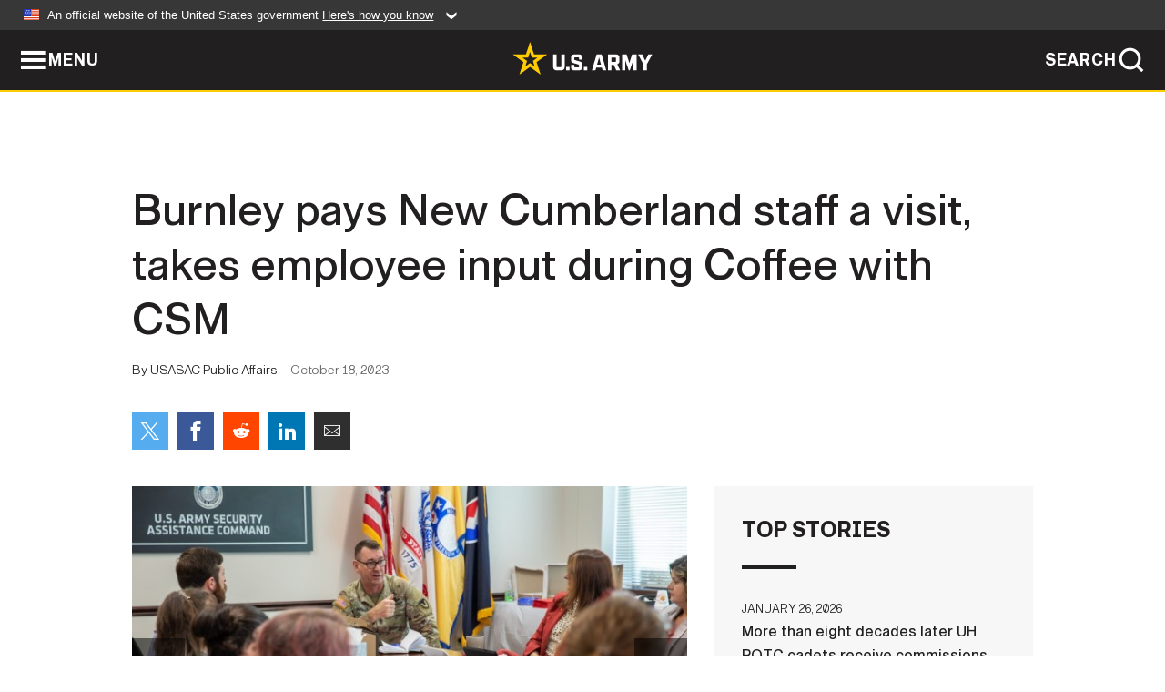

--- FILE ---
content_type: text/html; charset=UTF-8
request_url: https://www.army.mil/article/270889/burnley_pays_new_cumberland_staff_a_visit_takes_employee_input_during_coffee_with_csm
body_size: 3061
content:
<!DOCTYPE html>
<html lang="en">
<head>
    <meta charset="UTF-8">
    <meta content='width=device-width, initial-scale=1.0' name='viewport' />
    <meta name="apple-itunes-app" content="app-id=342689843">
    <meta property="og:title" content="Burnley pays New Cumberland staff a visit, takes employee input during  Coffee with CSM" />
<meta property="og:type" content="article" />
<meta property="og:description" content="U.S. Army Security Assistance Command&#39;s Command Sgt. Maj. Stephen Burnley hosted an informal &#34;Coffee with the CSM&#34; session for USASAC team members in Ne..." />
<meta property="og:site_name" content="www.army.mil" />
<meta property="og:image" content="https://api.army.mil/e2/c/images/2023/10/18/643339b0/max1200.jpg" />
<meta property="og:headline" content="Burnley pays New Cumberland staff a visit, takes employee input during  Coffee with CSM " />
<meta property="twitter:card" content="summary_large_image" />
<meta property="twitter:site" content="@USArmy" />
<meta property="twitter:title" content="Burnley pays New Cumberland staff a visit, takes employee input during  Coffee with CSM " />
<meta property="twitter:description" content="U.S. Army Security Assistance Command&#39;s Command Sgt. Maj. Stephen Burnley hosted an informal &#34;Coffee with the CSM&#34; session for USASAC team members in Ne..." />
<meta property="twitter:image" content="https://api.army.mil/e2/c/images/2023/10/18/643339b0/max1200.jpg" />
<meta property="og:url" content="https://www.army.mil/article/270889/burnley_pays_new_cumberland_staff_a_visit_takes_employee_input_during_coffee_with_csm" />

    <title>Burnley pays New Cumberland staff a visit, takes employee input during  Coffee with CSM  &#124; Article &#124; The United States Army</title>
    <meta name="description" content="U.S. Army Security Assistance Command&#39;s Command Sgt. Maj. Stephen Burnley hosted an informal &#34;Coffee with the CSM&#34; session for USASAC team members in Ne...">
    <meta property="article:published_time" content="2023-10-18T12:44:07-05:00" />
    <meta property="article:modified_time" content="2023-10-18T12:44:07-05:00" />
    <link rel="canonical" href="https://www.army.mil/article/270889/burnley_pays_new_cumberland_staff_a_visit_takes_employee_input_during_coffee_with_csm">
    <link rel="amphtml" href="https://www.army.mil/article-amp/270889/burnley_pays_new_cumberland_staff_a_visit_takes_employee_input_during_coffee_with_csm"/>
    <link rel="stylesheet" href="/e2/global/rv7/topnav/navbar.css">
    <link rel="stylesheet" href="/e2/global/rv7/footer/footer.css">
    <link rel="stylesheet" href="/css/article.css?id=05631edaec0f9b6cde4e0b0469a45dbb">
    <link rel="apple-touch-icon" href="/e2/images/rv7/army_star_icon_60.png">
    <link rel="apple-touch-icon" sizes="76x76" href="/e2/images/rv7/army_star_icon_76.png">
    <link rel="apple-touch-icon" sizes="120x120" href="/e2/images/rv7/army_star_icon_120.png">
    <link rel="apple-touch-icon" sizes="152x152" href="/e2/images/rv7/army_star_icon_152.png">
</head>
<body class="army-font">
    <!--[if lt IE 9]>
<div class="oldie-warning">
    <p class="warning">!</p>
      <p>Your version of Internet Explorer is out of date. It has known security flaws and can cause issues displaying content on this page, and other websites.</p>
      <p><a href="/upgrade" title="Learn how to update your browser">Learn how to update your browser</a></p>
</div>
<![endif]-->    <div class='article-container wrapper'>
        <div class="container">
            <div class="inner-container" role="main">
                <div id="article-top" class="row">
                    <div class="span12">
                        <h1>Burnley pays New Cumberland staff a visit, takes employee input during  Coffee with CSM </h1>
                        <p class="small">By USASAC Public Affairs<span>October 18, 2023</span></p>
                        <section class="alt-social-bar">
  <ul>
        <li class="social-button-sm twitter-button">
            <a rel="noopener noreferrer" target="_blank" href="https://twitter.com/share?url=https%3A%2F%2Fwww.army.mil%2Farticle%2F270889%2Fburnley_pays_new_cumberland_staff_a_visit_takes_employee_input_during_coffee_with_csm&amp;text=Burnley%20pays%20New%20Cumberland%20staff%20a%20visit%2C%20takes%20employee%20input%20during%20%20Coffee%20with%20CSM%20"><span role="img">Share on Twitter</span></a>
        </li>
        <li class="social-button-sm facebook-button">
            <a rel="noopener noreferrer" target="_blank" href="https://www.facebook.com/sharer/sharer.php?u=https%3A%2F%2Fwww.army.mil%2Farticle%2F270889%2Fburnley_pays_new_cumberland_staff_a_visit_takes_employee_input_during_coffee_with_csm"><span role="img">Share on Facebook</span></a>
        </li>
        <li class="social-button-sm reddit-button">
            <a rel="noopener noreferrer" target="_blank" href="https://www.reddit.com/submit?url=https%3A%2F%2Fwww.army.mil%2Farticle%2F270889%2Fburnley_pays_new_cumberland_staff_a_visit_takes_employee_input_during_coffee_with_csm"><span role="img">Share on Reddit</span></a>
        </li>
        <li class="social-button-sm linkedin-button">
            <a rel="noopener noreferrer" target="_blank" href="https://www.linkedin.com/cws/share?url=https%3A%2F%2Fwww.army.mil%2Farticle%2F270889%2Fburnley_pays_new_cumberland_staff_a_visit_takes_employee_input_during_coffee_with_csm"><span role="img">Share on LinkedIn</span></a>
        </li>
        <li class="social-button-sm email-button">
            <a rel="noopener noreferrer" target="_blank" href="mailto:?Subject=Burnley%20pays%20New%20Cumberland%20staff%20a%20visit%2C%20takes%20employee%20input%20during%20%20Coffee%20with%20CSM%20&amp;body=https%3A%2F%2Fwww.army.mil%2Farticle%2F270889%2Fburnley_pays_new_cumberland_staff_a_visit_takes_employee_input_during_coffee_with_csm"><span role="img">Share via Email</span></a>
        </li>
        </ul>
    </section>                    </div>
                </div>
                <div class="two-column-body">
                    <div class="left-column">
                        
                        <div class="article-body rich-text-element bodytext">
                            <div class="ql-editor">
                                <div class="editor-image photo-slideshow">
                      <figure class="photo cur-photo">
          <span class="centered-image">
            <span class="img-container">
              <a class="rich-text-img-link" href="https://api.army.mil/e2/c/images/2023/10/18/643339b0/original.jpg" target="_blank" rel="noopener">
                <img alt="U.S. Army Security Assistance Command&amp;#39;s Command Sgt. Maj. Stephen Burnley hosted an informal &amp;#34;Coffee with the CSM&amp;#34; session for team members in New Cumberland, Pennsylvania during a visit in October 2023. It was a chance for open,..."
                data-full-desc="U.S. Army Security Assistance Command&amp;#39;s Command Sgt. Maj. Stephen Burnley hosted an informal &amp;#34;Coffee with the CSM&amp;#34; session for team members in New Cumberland, Pennsylvania during a visit in October 2023. It was a chance for open, direct communication and an opportunity to get to know one another better." src="https://api.army.mil/e2/c/images/2023/10/18/643339b0/size0-full.jpg" />
              </a>
                              <span class="ss-move ss-prev">
                  <span class="ss-move-button"></span>
                </span>
                <span class="ss-move ss-next">
                  <span class="ss-move-button"></span>
                </span>
                          </span>
          </span>
          <figcaption>
                          <span class="image-count">1 / 4</span>
              <span class="image-caption-button">
                <span class="caption-button-text caption-button-hide">Show Caption +</span>
                <span class="caption-button-text caption-button-show">Hide Caption –</span>
              </span>
                        <span class="image-caption">
              <span class="caption-text">
                U.S. Army Security Assistance Command&#39;s Command Sgt. Maj. Stephen Burnley hosted an informal &#34;Coffee with the CSM&#34; session for team members in New Cumberland, Pennsylvania during a visit in October 2023. It was a chance for open, direct communication and an opportunity to get to know one another better.
                <span class="caption-author"> (Photo Credit: Sarah Zaler)</span>
              </span>
              <a href="https://api.army.mil/e2/c/images/2023/10/18/643339b0/original.jpg" title="View original" target="_blank" rel="noopener">VIEW ORIGINAL</a>
            </span>
          </figcaption>
        </figure>
                      <figure class="photo">
          <span class="centered-image">
            <span class="img-container">
              <a class="rich-text-img-link" href="https://api.army.mil/e2/c/images/2023/10/18/e4bbbe91/original.jpg" target="_blank" rel="noopener">
                <img alt="U.S. Army Security Assistance Command&amp;#39;s Command Sgt. Maj. Stephen Burnley hosted an informal &amp;#34;Coffee with the CSM&amp;#34; session for team members in New Cumberland, Pennsylvania during a visit in October 2023. It was a chance for open,..."
                data-full-desc="U.S. Army Security Assistance Command&amp;#39;s Command Sgt. Maj. Stephen Burnley hosted an informal &amp;#34;Coffee with the CSM&amp;#34; session for team members in New Cumberland, Pennsylvania during a visit in October 2023. It was a chance for open, direct communication and an opportunity to get to know one another better." src="https://api.army.mil/e2/c/images/2023/10/18/e4bbbe91/size0-full.jpg" />
              </a>
                              <span class="ss-move ss-prev">
                  <span class="ss-move-button"></span>
                </span>
                <span class="ss-move ss-next">
                  <span class="ss-move-button"></span>
                </span>
                          </span>
          </span>
          <figcaption>
                          <span class="image-count">2 / 4</span>
              <span class="image-caption-button">
                <span class="caption-button-text caption-button-hide">Show Caption +</span>
                <span class="caption-button-text caption-button-show">Hide Caption –</span>
              </span>
                        <span class="image-caption">
              <span class="caption-text">
                U.S. Army Security Assistance Command&#39;s Command Sgt. Maj. Stephen Burnley hosted an informal &#34;Coffee with the CSM&#34; session for team members in New Cumberland, Pennsylvania during a visit in October 2023. It was a chance for open, direct communication and an opportunity to get to know one another better.
                <span class="caption-author"> (Photo Credit: Sarah Zaler)</span>
              </span>
              <a href="https://api.army.mil/e2/c/images/2023/10/18/e4bbbe91/original.jpg" title="View original" target="_blank" rel="noopener">VIEW ORIGINAL</a>
            </span>
          </figcaption>
        </figure>
                      <figure class="photo">
          <span class="centered-image">
            <span class="img-container">
              <a class="rich-text-img-link" href="https://api.army.mil/e2/c/images/2023/10/18/a10b6d0c/original.jpg" target="_blank" rel="noopener">
                <img alt="U.S. Army Security Assistance Command&amp;#39;s Command Sgt. Maj. Stephen Burnley hosted an informal &amp;#34;Coffee with the CSM&amp;#34; session for team members in New Cumberland, Pennsylvania during a visit in October 2023. It was a chance for open,..."
                data-full-desc="U.S. Army Security Assistance Command&amp;#39;s Command Sgt. Maj. Stephen Burnley hosted an informal &amp;#34;Coffee with the CSM&amp;#34; session for team members in New Cumberland, Pennsylvania during a visit in October 2023. It was a chance for open, direct communication and an opportunity to get to know one another better." src="https://api.army.mil/e2/c/images/2023/10/18/a10b6d0c/size0-full.jpg" />
              </a>
                              <span class="ss-move ss-prev">
                  <span class="ss-move-button"></span>
                </span>
                <span class="ss-move ss-next">
                  <span class="ss-move-button"></span>
                </span>
                          </span>
          </span>
          <figcaption>
                          <span class="image-count">3 / 4</span>
              <span class="image-caption-button">
                <span class="caption-button-text caption-button-hide">Show Caption +</span>
                <span class="caption-button-text caption-button-show">Hide Caption –</span>
              </span>
                        <span class="image-caption">
              <span class="caption-text">
                U.S. Army Security Assistance Command&#39;s Command Sgt. Maj. Stephen Burnley hosted an informal &#34;Coffee with the CSM&#34; session for team members in New Cumberland, Pennsylvania during a visit in October 2023. It was a chance for open, direct communication and an opportunity to get to know one another better.
                <span class="caption-author"> (Photo Credit: Sarah Zaler)</span>
              </span>
              <a href="https://api.army.mil/e2/c/images/2023/10/18/a10b6d0c/original.jpg" title="View original" target="_blank" rel="noopener">VIEW ORIGINAL</a>
            </span>
          </figcaption>
        </figure>
                      <figure class="photo">
          <span class="centered-image">
            <span class="img-container">
              <a class="rich-text-img-link" href="https://api.army.mil/e2/c/images/2023/10/18/9e5c29b1/original.jpg" target="_blank" rel="noopener">
                <img alt="U.S. Army Security Assistance Command&amp;#39;s Command Sgt. Maj. Stephen Burnley hosted an informal &amp;#34;Coffee with the CSM&amp;#34; session for team members in New Cumberland, Pennsylvania during a visit in October 2023. It was a chance for open,..."
                data-full-desc="U.S. Army Security Assistance Command&amp;#39;s Command Sgt. Maj. Stephen Burnley hosted an informal &amp;#34;Coffee with the CSM&amp;#34; session for team members in New Cumberland, Pennsylvania during a visit in October 2023. It was a chance for open, direct communication and an opportunity to get to know one another better." src="https://api.army.mil/e2/c/images/2023/10/18/9e5c29b1/size0-full.jpg" />
              </a>
                              <span class="ss-move ss-prev">
                  <span class="ss-move-button"></span>
                </span>
                <span class="ss-move ss-next">
                  <span class="ss-move-button"></span>
                </span>
                          </span>
          </span>
          <figcaption>
                          <span class="image-count">4 / 4</span>
              <span class="image-caption-button">
                <span class="caption-button-text caption-button-hide">Show Caption +</span>
                <span class="caption-button-text caption-button-show">Hide Caption –</span>
              </span>
                        <span class="image-caption">
              <span class="caption-text">
                U.S. Army Security Assistance Command&#39;s Command Sgt. Maj. Stephen Burnley hosted an informal &#34;Coffee with the CSM&#34; session for team members in New Cumberland, Pennsylvania during a visit in October 2023. It was a chance for open, direct communication and an opportunity to get to know one another better.
                <span class="caption-author"> (Photo Credit: Sarah Zaler)</span>
              </span>
              <a href="https://api.army.mil/e2/c/images/2023/10/18/9e5c29b1/original.jpg" title="View original" target="_blank" rel="noopener">VIEW ORIGINAL</a>
            </span>
          </figcaption>
        </figure>
          </div>
  

    
    
          <p>U.S. Army Security Assistance Command&#39;s Command Sgt. Maj. Stephen Burnley hosted an informal &#34;Coffee with the CSM&#34; session for USASAC team members in New Cumberland, Pennsylvania during a visit in October 2023. It was a chance for open, direct communication and an opportunity to get to know one another better.</p>
    
    
    
  
  

    
    
          <p>USASAC leads the Army Security Assistance Enterprise and currently manages over 6,500 Foreign Military Sales cases, worth more than $217 billion, for more than 137countries.</p>
    
    
    
  
  

                              </div>
                        </div> <!-- end article-body -->

                    </div>
                                        <div class="right-column">
                        <div class="top-stories">
                            <h4>TOP STORIES</h4>
                            <ul>
                                                            <li>
                                    <a href="/article/290177/more_than_eight_decades_later_uh_rotc_cadets_receive_commissions" title="More than eight decades later UH ROTC cadets receive commissions"><span>January 26, 2026</span><span>More than eight decades later UH ROTC cadets receive commissions</span></a>
                                </li>
                                                            <li>
                                    <a href="/article/290176/national_guard_members_respond_to_winter_weather_in_15_states" title="National Guard members respond to winter weather in 15 states"><span>January 26, 2026</span><span>National Guard members respond to winter weather in 15 states</span></a>
                                </li>
                                                            <li>
                                    <a href="/article/290178/us_army_world_class_athlete_program_to_send_sizable_contingent_to_the_2026_winter_olympics" title="US Army World Class Athlete Program to send sizable contingent to the 2026 Winter Olympics"><span>January 26, 2026</span><span>US Army World Class Athlete Program to send sizable contingent to the 2026 Winter Olympics</span></a>
                                </li>
                                                            <li>
                                    <a href="/article/290143/army_leaders_seeking_new_nominations_for_ai_enabled_solutions_through_project_aria" title="Army leaders seeking new nominations for AI-enabled solutions through Project ARIA"><span>January 23, 2026</span><span>Army leaders seeking new nominations for AI-enabled solutions through Project ARIA</span></a>
                                </li>
                                                            <li>
                                    <a href="/article/290160/us_italy_commemorate_the_82nd_anniversary_of_the_anzio_landings" title="US, Italy commemorate the 82nd anniversary of the Anzio landings"><span>January 26, 2026</span><span>US, Italy commemorate the 82nd anniversary of the Anzio landings</span></a>
                                </li>
                                                            <li>
                                    <a href="/article/290165/steady_in_the_storm_guardsmen_support_dc_through_winter_weather" title="Steady in the storm: Guardsmen Support DC through winter weather"><span>January 26, 2026</span><span>Steady in the storm: Guardsmen Support DC through winter weather</span></a>
                                </li>
                                                            <li>
                                    <a href="/article/290156/hegseth_establishes_personal_property_activity_to_ensure_successful_pcs_moves" title="Hegseth establishes Personal Property Activity to ensure successful PCS moves"><span>January 26, 2026</span><span>Hegseth establishes Personal Property Activity to ensure successful PCS moves</span></a>
                                </li>
                                                        </ul>
                        </div>
                    </div>
                                    </div>
            </div>
        </div>
    </div> <!-- end .article-container -->
        
    <div id="lightbox" class="hidden">
  <div class="container click-close">
    <a class="thumbnail hidden" id="thumbnail"><span class="thumbnail-button"></span></a>
    <a class="single-view hidden" id="single-view"><span class="single-view-button"></span></a>
    <span class="image-index hidden" id="image-index"></span>
    <a class="download hidden" id="download" target="_blank"><span class="download-button"></span></a>
    <a class="share hidden" id="share"><span class="share-button"></span></a>
    <div class="share-box opacity-zero" id="share-box">
      <ul>
        <li class="social-button facebook-button">
          <a id="fb-social" href="" target="_blank" rel="noopener">
            <span></span>
          </a>
        </li>
        <li class="social-button twitter-button">
          <a id="twitter-social" href="" target="_blank" rel="noopener">
            <span></span>
          </a>
        </li>
        <li class="social-button pinterest-button">
          <a id="pint-social" href="" target="_blank" rel="noopener">
            <span></span>
          </a>
        </li>
      </ul>
    </div>
    <a class="close click-close" href="javascript:void(0);"><span class="click-close"></span></a>
    <div class="inner-container">
      <div class="navigation">
        <a class="lb-button" id="next-button" href="javascript:void(0);" title="Next image"><span></span></a>
        <a class="lb-button" id="prev-button" href="javascript:void(0);" title="Previous image"><span></span></a>
      </div>
      <div id="video-elem" class="video-elem click-close hidden"></div>
      <div class="lb-img click-close" id="lb-img">
        <div id="img-wrap" class="img-wrap">
          <img id="prev-elem" class="prev-elem" src="" alt="Previous image in slideshow" />
          <img id="current-elem" class="current-elem" src="" alt="Active image in slideshow" />
          <img id="next-elem" class="next-elem" src="" alt="Next image in slideshow" />
        </div>
        <div id="lightbox-caption" class="caption"></div>
      </div>
      <div class="thumbnail-view hidden" id="thumbnail-view">
        <ul>
                                    <li>
                <a href="javascript:void(0);">
                  <span class="image">
                    <img alt="" src="" data-src="https://api.army.mil/e2/c/images/2023/10/18/643339b0/original.jpg" data-title="" data-author="Sarah Zaler"
                    data-full-desc="U.S. Army Security Assistance Command&amp;#39;s Command Sgt. Maj. Stephen Burnley hosted an informal &amp;#34;Coffee with the CSM&amp;#34; session for team members in New Cumberland, Pennsylvania during a visit in October 2023. It was a chance for open, direct communication and an opportunity to get to know one another better.">
                    <p class="img-title"></p>
                  </span>
                </a>
              </li>
                          <li>
                <a href="javascript:void(0);">
                  <span class="image">
                    <img alt="" src="" data-src="https://api.army.mil/e2/c/images/2023/10/18/e4bbbe91/original.jpg" data-title="" data-author="Sarah Zaler"
                    data-full-desc="U.S. Army Security Assistance Command&amp;#39;s Command Sgt. Maj. Stephen Burnley hosted an informal &amp;#34;Coffee with the CSM&amp;#34; session for team members in New Cumberland, Pennsylvania during a visit in October 2023. It was a chance for open, direct communication and an opportunity to get to know one another better.">
                    <p class="img-title"></p>
                  </span>
                </a>
              </li>
                          <li>
                <a href="javascript:void(0);">
                  <span class="image">
                    <img alt="" src="" data-src="https://api.army.mil/e2/c/images/2023/10/18/a10b6d0c/original.jpg" data-title="" data-author="Sarah Zaler"
                    data-full-desc="U.S. Army Security Assistance Command&amp;#39;s Command Sgt. Maj. Stephen Burnley hosted an informal &amp;#34;Coffee with the CSM&amp;#34; session for team members in New Cumberland, Pennsylvania during a visit in October 2023. It was a chance for open, direct communication and an opportunity to get to know one another better.">
                    <p class="img-title"></p>
                  </span>
                </a>
              </li>
                          <li>
                <a href="javascript:void(0);">
                  <span class="image">
                    <img alt="" src="" data-src="https://api.army.mil/e2/c/images/2023/10/18/9e5c29b1/original.jpg" data-title="" data-author="Sarah Zaler"
                    data-full-desc="U.S. Army Security Assistance Command&amp;#39;s Command Sgt. Maj. Stephen Burnley hosted an informal &amp;#34;Coffee with the CSM&amp;#34; session for team members in New Cumberland, Pennsylvania during a visit in October 2023. It was a chance for open, direct communication and an opportunity to get to know one another better.">
                    <p class="img-title"></p>
                  </span>
                </a>
              </li>
                              </ul>
      </div>
      <div class="image-loading"></div>
    </div>
  </div>
</div>    <div id="loading" class="loading">
  <div id="loading-bar" class="loading-bar"></div>
</div>    <script
    type="text/javascript"
    src="https://www.army.mil/e2/js/rv7/main/army_mil_searchgov_sayt_loader.js"
    integrity="sha384-d0OhafLmLE7BWLyFtyJDjz21pszH7X++shSDoUY7YEcdE9IKvdTGrImLzJJQv27l"
    crossorigin="anonymous"
></script>
<!-- to include extra GA codes, use format: -->
<!-- <div id="ga-analytic-codes" data-codes="G-xxx, G-xxx"></div> -->
<script async src="https://www.googletagmanager.com/gtag/js?id=G-YQMQPQYJ4J"></script>
<script
    type="text/javascript"
    src="https://www.army.mil/e2/js/rv7/main/google_analytics4.js"
    integrity="sha384-edaw17livoqdnSsOB+0OpunEQR1CkU1VOJNP9Z8sm3sYEVmfUfafIB3/fUZ7hift"
    crossorigin="anonymous"
></script>
    <section id="social-bar-id" class="social-bar">
    <h2 class="hidden">Social Sharing</h2>
    <ul>
        <li class="social-button no-hover twitter-button">
            <a rel="noopener noreferrer" target="_blank" href="https://twitter.com/share?url=https%3A%2F%2Fwww.army.mil%2Farticle%2F270889%2Fburnley_pays_new_cumberland_staff_a_visit_takes_employee_input_during_coffee_with_csm&amp;text=Burnley%20pays%20New%20Cumberland%20staff%20a%20visit%2C%20takes%20employee%20input%20during%20%20Coffee%20with%20CSM%20"><span>Share on Twitter</span></a>
        </li>
        <li class="social-button no-hover facebook-button">
            <a rel="noopener noreferrer" target="_blank" href="https://www.facebook.com/sharer/sharer.php?u=https%3A%2F%2Fwww.army.mil%2Farticle%2F270889%2Fburnley_pays_new_cumberland_staff_a_visit_takes_employee_input_during_coffee_with_csm"><span>Share on Facebook</span></a>
        </li>
        <li class="social-button no-hover reddit-button">
            <a rel="noopener noreferrer" target="_blank" href="https://www.reddit.com/submit?url=https%3A%2F%2Fwww.army.mil%2Farticle%2F270889%2Fburnley_pays_new_cumberland_staff_a_visit_takes_employee_input_during_coffee_with_csm"><span>Share on Reddit</span></a>
        </li>
        <li class="social-button no-hover linkedin-button">
            <a rel="noopener noreferrer" target="_blank" href="https://www.linkedin.com/cws/share?url=https%3A%2F%2Fwww.army.mil%2Farticle%2F270889%2Fburnley_pays_new_cumberland_staff_a_visit_takes_employee_input_during_coffee_with_csm"><span>Share on LinkedIn</span></a>
        </li>
        <li class="social-button no-hover email-button">
            <a rel="noopener noreferrer" target="_blank" href="mailto:?Subject=Burnley%20pays%20New%20Cumberland%20staff%20a%20visit%2C%20takes%20employee%20input%20during%20%20Coffee%20with%20CSM%20&amp;body=https%3A%2F%2Fwww.army.mil%2Farticle%2F270889%2Fburnley_pays_new_cumberland_staff_a_visit_takes_employee_input_during_coffee_with_csm"><span>Share via Email</span></a>
        </li>
    </ul>
</section>    <script src="/e2/global/rv7/topnav/navbar.js" async></script>
    <script src="/e2/global/rv7/footer/footer.js" async></script>
    <script src="/js/article.js?id=6292c25ed28f08086b3501466b73e53f" async></script>
</body>
</html>
